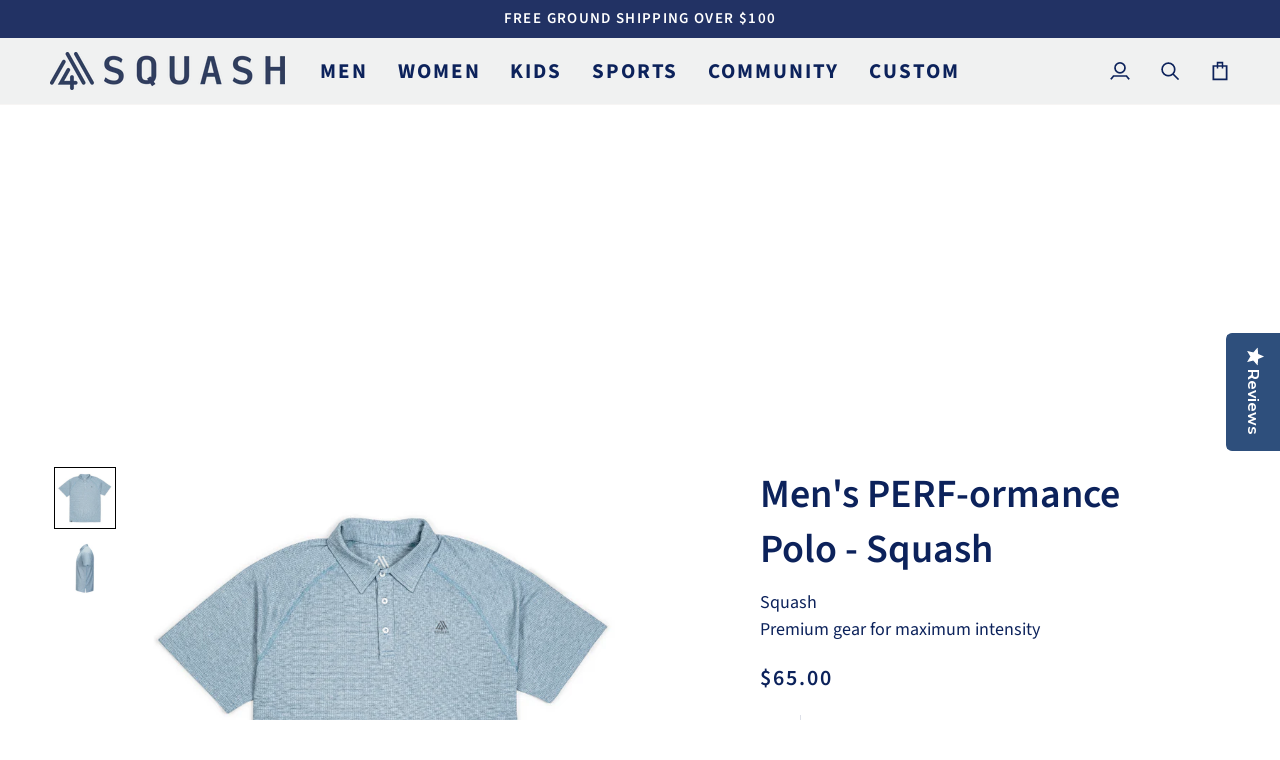

--- FILE ---
content_type: application/javascript; charset=utf-8
request_url: https://analyzely.gropulse.com/get_script?shop=m4-sport.myshopify.com
body_size: -134
content:

  (function(){
    if (location.pathname.includes('/thank_you') || location.pathname.includes('/thank-you')) {
      var script = document.createElement("script");
      script.type = "text/javascript";
      script.src = "https://analyzely.gropulse.com/get_purchase_page_script?shop=m4-sport.myshopify.com";
      document.getElementsByTagName("head")[0].appendChild(script);
    }
  })();
  